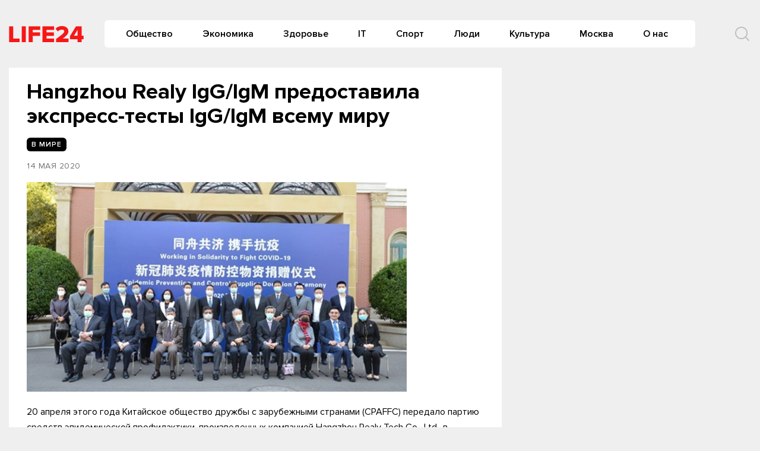

--- FILE ---
content_type: text/html
request_url: https://life-24.com/post/93129
body_size: 11025
content:
<!doctype html>
<html lang="ru-RU">
<head>
	<meta charset="UTF-8">
	<meta name="viewport" content="width=device-width, initial-scale=1">
	<link rel="profile" href="https://gmpg.org/xfn/11">
	<meta name='robots' content='index, follow, max-image-preview:large, max-snippet:-1, max-video-preview:-1' />
	<style>img:is([sizes="auto" i], [sizes^="auto," i]) { contain-intrinsic-size: 3000px 1500px }</style>
	
	<!-- This site is optimized with the Yoast SEO plugin v24.6 - https://yoast.com/wordpress/plugins/seo/ -->
	<title>Hangzhou Realy IgG/IgM предоставила экспресс-тесты IgG/IgM всему миру - Life24</title>
	<link rel="canonical" href="https://life-24.com/post/93129" />
	<meta property="og:locale" content="ru_RU" />
	<meta property="og:type" content="article" />
	<meta property="og:title" content="Hangzhou Realy IgG/IgM предоставила экспресс-тесты IgG/IgM всему миру - Life24" />
	<meta property="og:description" content="20 апреля этого года Китайское общество дружбы с зарубежными странами (CPAFFC) передало партию средств эпидемической..." />
	<meta property="og:url" content="https://life-24.com/post/93129" />
	<meta property="og:site_name" content="Life24" />
	<meta property="article:published_time" content="2020-05-14T10:13:30+00:00" />
	<meta property="og:image" content="https://s3-eu-north-1.amazonaws.com/life-24/wp-content/2020/05/14131311/1-15.jpg" />
	<meta property="og:image:width" content="900" />
	<meta property="og:image:height" content="497" />
	<meta property="og:image:type" content="image/jpeg" />
	<meta name="author" content="redaktor1" />
	<meta name="twitter:card" content="summary_large_image" />
	<meta name="twitter:label1" content="Написано автором" />
	<meta name="twitter:data1" content="redaktor1" />
	<script type="application/ld+json" class="yoast-schema-graph">{"@context":"https://schema.org","@graph":[{"@type":"Article","@id":"https://life-24.com/post/93129#article","isPartOf":{"@id":"https://life-24.com/post/93129"},"author":{"name":"redaktor1","@id":"https://life-24.com/#/schema/person/d019253c97cb57eb7cad8b66ff4242e0"},"headline":"Hangzhou Realy IgG/IgM предоставила экспресс-тесты IgG/IgM всему миру","datePublished":"2020-05-14T10:13:30+00:00","mainEntityOfPage":{"@id":"https://life-24.com/post/93129"},"wordCount":349,"publisher":{"@id":"https://life-24.com/#organization"},"image":{"@id":"https://life-24.com/post/93129#primaryimage"},"thumbnailUrl":"https://s3-eu-north-1.amazonaws.com/life-24/wp-content/2020/05/14131311/1-15.jpg","articleSection":["В мире"],"inLanguage":"ru-RU"},{"@type":"WebPage","@id":"https://life-24.com/post/93129","url":"https://life-24.com/post/93129","name":"Hangzhou Realy IgG/IgM предоставила экспресс-тесты IgG/IgM всему миру - Life24","isPartOf":{"@id":"https://life-24.com/#website"},"primaryImageOfPage":{"@id":"https://life-24.com/post/93129#primaryimage"},"image":{"@id":"https://life-24.com/post/93129#primaryimage"},"thumbnailUrl":"https://s3-eu-north-1.amazonaws.com/life-24/wp-content/2020/05/14131311/1-15.jpg","datePublished":"2020-05-14T10:13:30+00:00","breadcrumb":{"@id":"https://life-24.com/post/93129#breadcrumb"},"inLanguage":"ru-RU","potentialAction":[{"@type":"ReadAction","target":["https://life-24.com/post/93129"]}]},{"@type":"ImageObject","inLanguage":"ru-RU","@id":"https://life-24.com/post/93129#primaryimage","url":"https://s3-eu-north-1.amazonaws.com/life-24/wp-content/2020/05/14131311/1-15.jpg","contentUrl":"https://s3-eu-north-1.amazonaws.com/life-24/wp-content/2020/05/14131311/1-15.jpg","width":900,"height":497},{"@type":"BreadcrumbList","@id":"https://life-24.com/post/93129#breadcrumb","itemListElement":[{"@type":"ListItem","position":1,"name":"Главная страница","item":"https://life-24.com/"},{"@type":"ListItem","position":2,"name":"Новости","item":"https://life-24.com/mainnews"},{"@type":"ListItem","position":3,"name":"Hangzhou Realy IgG/IgM предоставила экспресс-тесты IgG/IgM всему миру"}]},{"@type":"WebSite","@id":"https://life-24.com/#website","url":"https://life-24.com/","name":"Life24","description":"новости, события, аналитика","publisher":{"@id":"https://life-24.com/#organization"},"potentialAction":[{"@type":"SearchAction","target":{"@type":"EntryPoint","urlTemplate":"https://life-24.com/?s={search_term_string}"},"query-input":{"@type":"PropertyValueSpecification","valueRequired":true,"valueName":"search_term_string"}}],"inLanguage":"ru-RU"},{"@type":"Organization","@id":"https://life-24.com/#organization","name":"Life24","url":"https://life-24.com/","logo":{"@type":"ImageObject","inLanguage":"ru-RU","@id":"https://life-24.com/#/schema/logo/image/","url":"https://s3-eu-north-1.amazonaws.com/life-24/wp-content/2021/04/25003312/logo.png","contentUrl":"https://s3-eu-north-1.amazonaws.com/life-24/wp-content/2021/04/25003312/logo.png","width":126,"height":28,"caption":"Life24"},"image":{"@id":"https://life-24.com/#/schema/logo/image/"}},{"@type":"Person","@id":"https://life-24.com/#/schema/person/d019253c97cb57eb7cad8b66ff4242e0","name":"redaktor1","image":{"@type":"ImageObject","inLanguage":"ru-RU","@id":"https://life-24.com/#/schema/person/image/","url":"https://secure.gravatar.com/avatar/57060e5b0437ae7c46c8ed04d369e23c?s=96&d=mm&r=g","contentUrl":"https://secure.gravatar.com/avatar/57060e5b0437ae7c46c8ed04d369e23c?s=96&d=mm&r=g","caption":"redaktor1"},"url":"https://life-24.com/post/author/redaktor1"}]}</script>
	<!-- / Yoast SEO plugin. -->


<link rel="alternate" type="application/rss+xml" title="Life24 &raquo; Лента" href="https://life-24.com/feed" />
<link rel="alternate" type="application/rss+xml" title="Life24 &raquo; Лента комментариев" href="https://life-24.com/comments/feed" />
<script type="text/javascript">
/* <![CDATA[ */
window._wpemojiSettings = {"baseUrl":"https:\/\/s.w.org\/images\/core\/emoji\/15.0.3\/72x72\/","ext":".png","svgUrl":"https:\/\/s.w.org\/images\/core\/emoji\/15.0.3\/svg\/","svgExt":".svg","source":{"concatemoji":"https:\/\/life-24.com\/wp-includes\/js\/wp-emoji-release.min.js?ver=e8bd317d1f17e23e7ac2d2d60d799937"}};
/*! This file is auto-generated */
!function(i,n){var o,s,e;function c(e){try{var t={supportTests:e,timestamp:(new Date).valueOf()};sessionStorage.setItem(o,JSON.stringify(t))}catch(e){}}function p(e,t,n){e.clearRect(0,0,e.canvas.width,e.canvas.height),e.fillText(t,0,0);var t=new Uint32Array(e.getImageData(0,0,e.canvas.width,e.canvas.height).data),r=(e.clearRect(0,0,e.canvas.width,e.canvas.height),e.fillText(n,0,0),new Uint32Array(e.getImageData(0,0,e.canvas.width,e.canvas.height).data));return t.every(function(e,t){return e===r[t]})}function u(e,t,n){switch(t){case"flag":return n(e,"\ud83c\udff3\ufe0f\u200d\u26a7\ufe0f","\ud83c\udff3\ufe0f\u200b\u26a7\ufe0f")?!1:!n(e,"\ud83c\uddfa\ud83c\uddf3","\ud83c\uddfa\u200b\ud83c\uddf3")&&!n(e,"\ud83c\udff4\udb40\udc67\udb40\udc62\udb40\udc65\udb40\udc6e\udb40\udc67\udb40\udc7f","\ud83c\udff4\u200b\udb40\udc67\u200b\udb40\udc62\u200b\udb40\udc65\u200b\udb40\udc6e\u200b\udb40\udc67\u200b\udb40\udc7f");case"emoji":return!n(e,"\ud83d\udc26\u200d\u2b1b","\ud83d\udc26\u200b\u2b1b")}return!1}function f(e,t,n){var r="undefined"!=typeof WorkerGlobalScope&&self instanceof WorkerGlobalScope?new OffscreenCanvas(300,150):i.createElement("canvas"),a=r.getContext("2d",{willReadFrequently:!0}),o=(a.textBaseline="top",a.font="600 32px Arial",{});return e.forEach(function(e){o[e]=t(a,e,n)}),o}function t(e){var t=i.createElement("script");t.src=e,t.defer=!0,i.head.appendChild(t)}"undefined"!=typeof Promise&&(o="wpEmojiSettingsSupports",s=["flag","emoji"],n.supports={everything:!0,everythingExceptFlag:!0},e=new Promise(function(e){i.addEventListener("DOMContentLoaded",e,{once:!0})}),new Promise(function(t){var n=function(){try{var e=JSON.parse(sessionStorage.getItem(o));if("object"==typeof e&&"number"==typeof e.timestamp&&(new Date).valueOf()<e.timestamp+604800&&"object"==typeof e.supportTests)return e.supportTests}catch(e){}return null}();if(!n){if("undefined"!=typeof Worker&&"undefined"!=typeof OffscreenCanvas&&"undefined"!=typeof URL&&URL.createObjectURL&&"undefined"!=typeof Blob)try{var e="postMessage("+f.toString()+"("+[JSON.stringify(s),u.toString(),p.toString()].join(",")+"));",r=new Blob([e],{type:"text/javascript"}),a=new Worker(URL.createObjectURL(r),{name:"wpTestEmojiSupports"});return void(a.onmessage=function(e){c(n=e.data),a.terminate(),t(n)})}catch(e){}c(n=f(s,u,p))}t(n)}).then(function(e){for(var t in e)n.supports[t]=e[t],n.supports.everything=n.supports.everything&&n.supports[t],"flag"!==t&&(n.supports.everythingExceptFlag=n.supports.everythingExceptFlag&&n.supports[t]);n.supports.everythingExceptFlag=n.supports.everythingExceptFlag&&!n.supports.flag,n.DOMReady=!1,n.readyCallback=function(){n.DOMReady=!0}}).then(function(){return e}).then(function(){var e;n.supports.everything||(n.readyCallback(),(e=n.source||{}).concatemoji?t(e.concatemoji):e.wpemoji&&e.twemoji&&(t(e.twemoji),t(e.wpemoji)))}))}((window,document),window._wpemojiSettings);
/* ]]> */
</script>
<style id='wp-emoji-styles-inline-css' type='text/css'>

	img.wp-smiley, img.emoji {
		display: inline !important;
		border: none !important;
		box-shadow: none !important;
		height: 1em !important;
		width: 1em !important;
		margin: 0 0.07em !important;
		vertical-align: -0.1em !important;
		background: none !important;
		padding: 0 !important;
	}
</style>
<link rel='stylesheet' id='wp-block-library-css' href='https://life-24.com/wp-includes/css/dist/block-library/style.min.css?ver=e8bd317d1f17e23e7ac2d2d60d799937' type='text/css' media='all' />
<style id='classic-theme-styles-inline-css' type='text/css'>
/*! This file is auto-generated */
.wp-block-button__link{color:#fff;background-color:#32373c;border-radius:9999px;box-shadow:none;text-decoration:none;padding:calc(.667em + 2px) calc(1.333em + 2px);font-size:1.125em}.wp-block-file__button{background:#32373c;color:#fff;text-decoration:none}
</style>
<style id='global-styles-inline-css' type='text/css'>
:root{--wp--preset--aspect-ratio--square: 1;--wp--preset--aspect-ratio--4-3: 4/3;--wp--preset--aspect-ratio--3-4: 3/4;--wp--preset--aspect-ratio--3-2: 3/2;--wp--preset--aspect-ratio--2-3: 2/3;--wp--preset--aspect-ratio--16-9: 16/9;--wp--preset--aspect-ratio--9-16: 9/16;--wp--preset--color--black: #000000;--wp--preset--color--cyan-bluish-gray: #abb8c3;--wp--preset--color--white: #ffffff;--wp--preset--color--pale-pink: #f78da7;--wp--preset--color--vivid-red: #cf2e2e;--wp--preset--color--luminous-vivid-orange: #ff6900;--wp--preset--color--luminous-vivid-amber: #fcb900;--wp--preset--color--light-green-cyan: #7bdcb5;--wp--preset--color--vivid-green-cyan: #00d084;--wp--preset--color--pale-cyan-blue: #8ed1fc;--wp--preset--color--vivid-cyan-blue: #0693e3;--wp--preset--color--vivid-purple: #9b51e0;--wp--preset--gradient--vivid-cyan-blue-to-vivid-purple: linear-gradient(135deg,rgba(6,147,227,1) 0%,rgb(155,81,224) 100%);--wp--preset--gradient--light-green-cyan-to-vivid-green-cyan: linear-gradient(135deg,rgb(122,220,180) 0%,rgb(0,208,130) 100%);--wp--preset--gradient--luminous-vivid-amber-to-luminous-vivid-orange: linear-gradient(135deg,rgba(252,185,0,1) 0%,rgba(255,105,0,1) 100%);--wp--preset--gradient--luminous-vivid-orange-to-vivid-red: linear-gradient(135deg,rgba(255,105,0,1) 0%,rgb(207,46,46) 100%);--wp--preset--gradient--very-light-gray-to-cyan-bluish-gray: linear-gradient(135deg,rgb(238,238,238) 0%,rgb(169,184,195) 100%);--wp--preset--gradient--cool-to-warm-spectrum: linear-gradient(135deg,rgb(74,234,220) 0%,rgb(151,120,209) 20%,rgb(207,42,186) 40%,rgb(238,44,130) 60%,rgb(251,105,98) 80%,rgb(254,248,76) 100%);--wp--preset--gradient--blush-light-purple: linear-gradient(135deg,rgb(255,206,236) 0%,rgb(152,150,240) 100%);--wp--preset--gradient--blush-bordeaux: linear-gradient(135deg,rgb(254,205,165) 0%,rgb(254,45,45) 50%,rgb(107,0,62) 100%);--wp--preset--gradient--luminous-dusk: linear-gradient(135deg,rgb(255,203,112) 0%,rgb(199,81,192) 50%,rgb(65,88,208) 100%);--wp--preset--gradient--pale-ocean: linear-gradient(135deg,rgb(255,245,203) 0%,rgb(182,227,212) 50%,rgb(51,167,181) 100%);--wp--preset--gradient--electric-grass: linear-gradient(135deg,rgb(202,248,128) 0%,rgb(113,206,126) 100%);--wp--preset--gradient--midnight: linear-gradient(135deg,rgb(2,3,129) 0%,rgb(40,116,252) 100%);--wp--preset--font-size--small: 13px;--wp--preset--font-size--medium: 20px;--wp--preset--font-size--large: 36px;--wp--preset--font-size--x-large: 42px;--wp--preset--spacing--20: 0.44rem;--wp--preset--spacing--30: 0.67rem;--wp--preset--spacing--40: 1rem;--wp--preset--spacing--50: 1.5rem;--wp--preset--spacing--60: 2.25rem;--wp--preset--spacing--70: 3.38rem;--wp--preset--spacing--80: 5.06rem;--wp--preset--shadow--natural: 6px 6px 9px rgba(0, 0, 0, 0.2);--wp--preset--shadow--deep: 12px 12px 50px rgba(0, 0, 0, 0.4);--wp--preset--shadow--sharp: 6px 6px 0px rgba(0, 0, 0, 0.2);--wp--preset--shadow--outlined: 6px 6px 0px -3px rgba(255, 255, 255, 1), 6px 6px rgba(0, 0, 0, 1);--wp--preset--shadow--crisp: 6px 6px 0px rgba(0, 0, 0, 1);}:where(.is-layout-flex){gap: 0.5em;}:where(.is-layout-grid){gap: 0.5em;}body .is-layout-flex{display: flex;}.is-layout-flex{flex-wrap: wrap;align-items: center;}.is-layout-flex > :is(*, div){margin: 0;}body .is-layout-grid{display: grid;}.is-layout-grid > :is(*, div){margin: 0;}:where(.wp-block-columns.is-layout-flex){gap: 2em;}:where(.wp-block-columns.is-layout-grid){gap: 2em;}:where(.wp-block-post-template.is-layout-flex){gap: 1.25em;}:where(.wp-block-post-template.is-layout-grid){gap: 1.25em;}.has-black-color{color: var(--wp--preset--color--black) !important;}.has-cyan-bluish-gray-color{color: var(--wp--preset--color--cyan-bluish-gray) !important;}.has-white-color{color: var(--wp--preset--color--white) !important;}.has-pale-pink-color{color: var(--wp--preset--color--pale-pink) !important;}.has-vivid-red-color{color: var(--wp--preset--color--vivid-red) !important;}.has-luminous-vivid-orange-color{color: var(--wp--preset--color--luminous-vivid-orange) !important;}.has-luminous-vivid-amber-color{color: var(--wp--preset--color--luminous-vivid-amber) !important;}.has-light-green-cyan-color{color: var(--wp--preset--color--light-green-cyan) !important;}.has-vivid-green-cyan-color{color: var(--wp--preset--color--vivid-green-cyan) !important;}.has-pale-cyan-blue-color{color: var(--wp--preset--color--pale-cyan-blue) !important;}.has-vivid-cyan-blue-color{color: var(--wp--preset--color--vivid-cyan-blue) !important;}.has-vivid-purple-color{color: var(--wp--preset--color--vivid-purple) !important;}.has-black-background-color{background-color: var(--wp--preset--color--black) !important;}.has-cyan-bluish-gray-background-color{background-color: var(--wp--preset--color--cyan-bluish-gray) !important;}.has-white-background-color{background-color: var(--wp--preset--color--white) !important;}.has-pale-pink-background-color{background-color: var(--wp--preset--color--pale-pink) !important;}.has-vivid-red-background-color{background-color: var(--wp--preset--color--vivid-red) !important;}.has-luminous-vivid-orange-background-color{background-color: var(--wp--preset--color--luminous-vivid-orange) !important;}.has-luminous-vivid-amber-background-color{background-color: var(--wp--preset--color--luminous-vivid-amber) !important;}.has-light-green-cyan-background-color{background-color: var(--wp--preset--color--light-green-cyan) !important;}.has-vivid-green-cyan-background-color{background-color: var(--wp--preset--color--vivid-green-cyan) !important;}.has-pale-cyan-blue-background-color{background-color: var(--wp--preset--color--pale-cyan-blue) !important;}.has-vivid-cyan-blue-background-color{background-color: var(--wp--preset--color--vivid-cyan-blue) !important;}.has-vivid-purple-background-color{background-color: var(--wp--preset--color--vivid-purple) !important;}.has-black-border-color{border-color: var(--wp--preset--color--black) !important;}.has-cyan-bluish-gray-border-color{border-color: var(--wp--preset--color--cyan-bluish-gray) !important;}.has-white-border-color{border-color: var(--wp--preset--color--white) !important;}.has-pale-pink-border-color{border-color: var(--wp--preset--color--pale-pink) !important;}.has-vivid-red-border-color{border-color: var(--wp--preset--color--vivid-red) !important;}.has-luminous-vivid-orange-border-color{border-color: var(--wp--preset--color--luminous-vivid-orange) !important;}.has-luminous-vivid-amber-border-color{border-color: var(--wp--preset--color--luminous-vivid-amber) !important;}.has-light-green-cyan-border-color{border-color: var(--wp--preset--color--light-green-cyan) !important;}.has-vivid-green-cyan-border-color{border-color: var(--wp--preset--color--vivid-green-cyan) !important;}.has-pale-cyan-blue-border-color{border-color: var(--wp--preset--color--pale-cyan-blue) !important;}.has-vivid-cyan-blue-border-color{border-color: var(--wp--preset--color--vivid-cyan-blue) !important;}.has-vivid-purple-border-color{border-color: var(--wp--preset--color--vivid-purple) !important;}.has-vivid-cyan-blue-to-vivid-purple-gradient-background{background: var(--wp--preset--gradient--vivid-cyan-blue-to-vivid-purple) !important;}.has-light-green-cyan-to-vivid-green-cyan-gradient-background{background: var(--wp--preset--gradient--light-green-cyan-to-vivid-green-cyan) !important;}.has-luminous-vivid-amber-to-luminous-vivid-orange-gradient-background{background: var(--wp--preset--gradient--luminous-vivid-amber-to-luminous-vivid-orange) !important;}.has-luminous-vivid-orange-to-vivid-red-gradient-background{background: var(--wp--preset--gradient--luminous-vivid-orange-to-vivid-red) !important;}.has-very-light-gray-to-cyan-bluish-gray-gradient-background{background: var(--wp--preset--gradient--very-light-gray-to-cyan-bluish-gray) !important;}.has-cool-to-warm-spectrum-gradient-background{background: var(--wp--preset--gradient--cool-to-warm-spectrum) !important;}.has-blush-light-purple-gradient-background{background: var(--wp--preset--gradient--blush-light-purple) !important;}.has-blush-bordeaux-gradient-background{background: var(--wp--preset--gradient--blush-bordeaux) !important;}.has-luminous-dusk-gradient-background{background: var(--wp--preset--gradient--luminous-dusk) !important;}.has-pale-ocean-gradient-background{background: var(--wp--preset--gradient--pale-ocean) !important;}.has-electric-grass-gradient-background{background: var(--wp--preset--gradient--electric-grass) !important;}.has-midnight-gradient-background{background: var(--wp--preset--gradient--midnight) !important;}.has-small-font-size{font-size: var(--wp--preset--font-size--small) !important;}.has-medium-font-size{font-size: var(--wp--preset--font-size--medium) !important;}.has-large-font-size{font-size: var(--wp--preset--font-size--large) !important;}.has-x-large-font-size{font-size: var(--wp--preset--font-size--x-large) !important;}
:where(.wp-block-post-template.is-layout-flex){gap: 1.25em;}:where(.wp-block-post-template.is-layout-grid){gap: 1.25em;}
:where(.wp-block-columns.is-layout-flex){gap: 2em;}:where(.wp-block-columns.is-layout-grid){gap: 2em;}
:root :where(.wp-block-pullquote){font-size: 1.5em;line-height: 1.6;}
</style>
<link rel='stylesheet' id='life24-style-css' href='https://life-24.com/wp-content/themes/life24/style.css?ver=1.6.5.7' type='text/css' media='all' />
<link rel='stylesheet' id='boo-grid-css' href='https://life-24.com/wp-content/themes/life24/bootstrap-grid.css?ver=e8bd317d1f17e23e7ac2d2d60d799937' type='text/css' media='all' />
<script type="text/javascript" src="https://life-24.com/wp-includes/js/jquery/jquery.min.js?ver=3.7.1" id="jquery-core-js"></script>
<script type="text/javascript" src="https://life-24.com/wp-includes/js/jquery/jquery-migrate.min.js?ver=3.4.1" id="jquery-migrate-js"></script>
<link rel="https://api.w.org/" href="https://life-24.com/wp-json/" /><link rel="alternate" title="JSON" type="application/json" href="https://life-24.com/wp-json/wp/v2/posts/93129" /><link rel="EditURI" type="application/rsd+xml" title="RSD" href="https://life-24.com/xmlrpc.php?rsd" />

<link rel='shortlink' href='https://life-24.com/?p=93129' />
<link rel="alternate" title="oEmbed (JSON)" type="application/json+oembed" href="https://life-24.com/wp-json/oembed/1.0/embed?url=https%3A%2F%2Flife-24.com%2Fpost%2F93129" />
<link rel="alternate" title="oEmbed (XML)" type="text/xml+oembed" href="https://life-24.com/wp-json/oembed/1.0/embed?url=https%3A%2F%2Flife-24.com%2Fpost%2F93129&#038;format=xml" />
<meta property="og:image" itemprop="image" content="https://s3-eu-north-1.amazonaws.com/life-24/wp-content/2020/05/14131311/1-15.jpg">
<meta property="og:image:url" content="https://s3-eu-north-1.amazonaws.com/life-24/wp-content/2020/05/14131311/1-15.jpg">
<meta property="og:image:secure_url" content="https://s3-eu-north-1.amazonaws.com/life-24/wp-content/2020/05/14131311/1-15.jpg">
<meta property="twitter:image" content="https://s3-eu-north-1.amazonaws.com/life-24/wp-content/2020/05/14131311/1-15.jpg">
<meta property="st:image" content="https://s3-eu-north-1.amazonaws.com/life-24/wp-content/2020/05/14131311/1-15.jpg">
<link rel="image_src" href="https://s3-eu-north-1.amazonaws.com/life-24/wp-content/2020/05/14131311/1-15.jpg">
<script type="text/javascript">
(function(url){
	if(/(?:Chrome\/26\.0\.1410\.63 Safari\/537\.31|WordfenceTestMonBot)/.test(navigator.userAgent)){ return; }
	var addEvent = function(evt, handler) {
		if (window.addEventListener) {
			document.addEventListener(evt, handler, false);
		} else if (window.attachEvent) {
			document.attachEvent('on' + evt, handler);
		}
	};
	var removeEvent = function(evt, handler) {
		if (window.removeEventListener) {
			document.removeEventListener(evt, handler, false);
		} else if (window.detachEvent) {
			document.detachEvent('on' + evt, handler);
		}
	};
	var evts = 'contextmenu dblclick drag dragend dragenter dragleave dragover dragstart drop keydown keypress keyup mousedown mousemove mouseout mouseover mouseup mousewheel scroll'.split(' ');
	var logHuman = function() {
		if (window.wfLogHumanRan) { return; }
		window.wfLogHumanRan = true;
		var wfscr = document.createElement('script');
		wfscr.type = 'text/javascript';
		wfscr.async = true;
		wfscr.src = url + '&r=' + Math.random();
		(document.getElementsByTagName('head')[0]||document.getElementsByTagName('body')[0]).appendChild(wfscr);
		for (var i = 0; i < evts.length; i++) {
			removeEvent(evts[i], logHuman);
		}
	};
	for (var i = 0; i < evts.length; i++) {
		addEvent(evts[i], logHuman);
	}
})('//life-24.com/?wordfence_lh=1&hid=1C0DB2972362FF4C73C585FDC8518599');
</script><link rel="icon" href="https://s3-eu-north-1.amazonaws.com/life-24/wp-content/2020/09/04134052/cropped-7B5c6g8Bi-8.jpg" sizes="32x32" />
<link rel="icon" href="https://s3-eu-north-1.amazonaws.com/life-24/wp-content/2020/09/04134052/cropped-7B5c6g8Bi-8.jpg" sizes="192x192" />
<link rel="apple-touch-icon" href="https://s3-eu-north-1.amazonaws.com/life-24/wp-content/2020/09/04134052/cropped-7B5c6g8Bi-8.jpg" />
<meta name="msapplication-TileImage" content="https://s3-eu-north-1.amazonaws.com/life-24/wp-content/2020/09/04134052/cropped-7B5c6g8Bi-8.jpg" />
	
</head>

<body class="post-template-default single single-post postid-93129 single-format-standard wp-custom-logo no-sidebar">
<div id="page" class="site">




<header id="masthead">
    <div class="container" style="position: relative;">
        <div class="d-flex justify-content-between align-items-center">
            
            <div class="col-auto px-0 mr-3">
                <a href="https://life-24.com/" class="custom-logo-link" rel="home"><img width="126" height="28" src="https://s3-eu-north-1.amazonaws.com/life-24/wp-content/2021/04/25003312/logo.png" class="custom-logo" alt="Life24" decoding="async" /></a>            </div>

                
            
            


            <div class="my-1 d-flex align-items-center justify-content-end w100-lg">
                <div class="d-lg-block d-none">
                    <nav id="site-navigation" class="main-navigation px-3">
                        <div class="menu-header-container"><ul id="primary-menu" class="d-flex flex-wrap justify-content-end"><li id="menu-item-76864" class="menu-item menu-item-type-taxonomy menu-item-object-category menu-item-76864"><a href="https://life-24.com/society">Общество</a></li>
<li id="menu-item-76882" class="menu-item menu-item-type-taxonomy menu-item-object-category menu-item-76882"><a href="https://life-24.com/economics">Экономика</a></li>
<li id="menu-item-132589" class="menu-item menu-item-type-taxonomy menu-item-object-category menu-item-132589"><a href="https://life-24.com/health">Здоровье</a></li>
<li id="menu-item-76863" class="menu-item menu-item-type-taxonomy menu-item-object-category menu-item-76863"><a href="https://life-24.com/tech">IT</a></li>
<li id="menu-item-132585" class="menu-item menu-item-type-taxonomy menu-item-object-category menu-item-132585"><a href="https://life-24.com/sport">Спорт</a></li>
<li id="menu-item-132590" class="menu-item menu-item-type-taxonomy menu-item-object-category menu-item-132590"><a href="https://life-24.com/persons">Люди</a></li>
<li id="menu-item-132586" class="menu-item menu-item-type-taxonomy menu-item-object-category menu-item-132586"><a href="https://life-24.com/culture">Культура</a></li>
<li id="menu-item-132582" class="menu-item menu-item-type-taxonomy menu-item-object-category menu-item-132582"><a href="https://life-24.com/moscow">Москва</a></li>
<li id="menu-item-120486" class="menu-item menu-item-type-post_type menu-item-object-page menu-item-120486"><a href="https://life-24.com/about">О нас</a></li>
</ul></div>                    </nav>
                </div>
                <div class="d-flex align-items-center ml-5">
                	<div class="nav mr-3">
    	                <nav id="site-navigation" class="main-navigation">
    	                    <div class="d-block d-lg-none">
    	                        <div class="burger btn-open"><span></span></div>
    	                    </div>
    	                </nav>
    	            </div>

                    <div class="s-icon">
                        <svg  xmlns="http://www.w3.org/2000/svg" xmlns:xlink="http://www.w3.org/1999/xlink" x="30px" y="30px" viewBox="0 0 512 512" class="s-i" style="enable-background:new 0 0 512 512;" xml:space="preserve"><path d="M225.474,0C101.151,0,0,101.151,0,225.474c0,124.33,101.151,225.474,225.474,225.474c124.33,0,225.474-101.144,225.474-225.474C450.948,101.151,349.804,0,225.474,0z M225.474,409.323c-101.373,0-183.848-82.475-183.848-183.848S124.101,41.626,225.474,41.626s183.848,82.475,183.848,183.848S326.847,409.323,225.474,409.323z"/><path d="M505.902,476.472L386.574,357.144c-8.131-8.131-21.299-8.131-29.43,0c-8.131,8.124-8.131,21.306,0,29.43l119.328,119.328c4.065,4.065,9.387,6.098,14.715,6.098c5.321,0,10.649-2.033,14.715-6.098C514.033,497.778,514.033,484.596,505.902,476.472z"/></svg>

                        <svg xmlns="http://www.w3.org/2000/svg" x="0" y="0" viewBox="0 0 311 311.07733"  xml:space="preserve" class="c-i"><path xmlns="http://www.w3.org/2000/svg" d="m16.035156 311.078125c-4.097656 0-8.195312-1.558594-11.308594-4.695313-6.25-6.25-6.25-16.382812 0-22.632812l279.0625-279.0625c6.25-6.25 16.382813-6.25 22.632813 0s6.25 16.382812 0 22.636719l-279.058594 279.058593c-3.136719 3.117188-7.234375 4.695313-11.328125 4.695313zm0 0"  fill="#ff2e21"/><path xmlns="http://www.w3.org/2000/svg" d="m295.117188 311.078125c-4.097657 0-8.191407-1.558594-11.308594-4.695313l-279.082032-279.058593c-6.25-6.253907-6.25-16.386719 0-22.636719s16.382813-6.25 22.636719 0l279.058594 279.0625c6.25 6.25 6.25 16.382812 0 22.632812-3.136719 3.117188-7.230469 4.695313-11.304687 4.695313zm0 0"  fill="#ff2e21" /></svg>
                    </div>
                </div>
                <div class="search_panel">
                    <form role="search" method="get" id="searchform" class="searchform d-flex align-items-center" action="https://life-24.com/">
                            <input type="text" value="" name="s" id="s" placeholder="Найти новость..." required/>
                            <label for="searchsubmit" class="s-submit">
                                <svg  xmlns="http://www.w3.org/2000/svg" xmlns:xlink="http://www.w3.org/1999/xlink" x="30px" y="30px" viewBox="0 0 512 512" style="enable-background:new 0 0 512 512;" xml:space="preserve"><path fill="#f71717" d="M225.474,0C101.151,0,0,101.151,0,225.474c0,124.33,101.151,225.474,225.474,225.474c124.33,0,225.474-101.144,225.474-225.474C450.948,101.151,349.804,0,225.474,0z M225.474,409.323c-101.373,0-183.848-82.475-183.848-183.848S124.101,41.626,225.474,41.626s183.848,82.475,183.848,183.848S326.847,409.323,225.474,409.323z"/><path fill="#f71717" d="M505.902,476.472L386.574,357.144c-8.131-8.131-21.299-8.131-29.43,0c-8.131,8.124-8.131,21.306,0,29.43l119.328,119.328c4.065,4.065,9.387,6.098,14.715,6.098c5.321,0,10.649-2.033,14.715-6.098C514.033,497.778,514.033,484.596,505.902,476.472z"/></svg>
                                <input type="submit" id="searchsubmit" value="" />
                            </label>
                    </form>
                </div>
                </div>
            </div>
        </div>
    </div>


    <div class="container">
        <div class="nav">
            
            <div class="nav-menu d-block d-lg-none">
                <div class="menu-header-container"><ul id="primary-menu" class="menu"><li class="menu-item menu-item-type-taxonomy menu-item-object-category menu-item-76864"><a href="https://life-24.com/society">Общество</a></li>
<li class="menu-item menu-item-type-taxonomy menu-item-object-category menu-item-76882"><a href="https://life-24.com/economics">Экономика</a></li>
<li class="menu-item menu-item-type-taxonomy menu-item-object-category menu-item-132589"><a href="https://life-24.com/health">Здоровье</a></li>
<li class="menu-item menu-item-type-taxonomy menu-item-object-category menu-item-76863"><a href="https://life-24.com/tech">IT</a></li>
<li class="menu-item menu-item-type-taxonomy menu-item-object-category menu-item-132585"><a href="https://life-24.com/sport">Спорт</a></li>
<li class="menu-item menu-item-type-taxonomy menu-item-object-category menu-item-132590"><a href="https://life-24.com/persons">Люди</a></li>
<li class="menu-item menu-item-type-taxonomy menu-item-object-category menu-item-132586"><a href="https://life-24.com/culture">Культура</a></li>
<li class="menu-item menu-item-type-taxonomy menu-item-object-category menu-item-132582"><a href="https://life-24.com/moscow">Москва</a></li>
<li class="menu-item menu-item-type-post_type menu-item-object-page menu-item-120486"><a href="https://life-24.com/about">О нас</a></li>
</ul></div>            </div>
        </div>
    </div>
</header>

<article class="container wrap_main">
    <div class="row">
        <div class="col-lg-8 col-md-8 mb-3">
            <div class="wrap_content">
                <h1 class="entry-title m-0">Hangzhou Realy IgG/IgM предоставила экспресс-тесты IgG/IgM всему миру</h1>                <div class="cat-name cat-name-single">В мире</div>                <div class="date">
                    14 мая 2020                </div>
        		
<img width="640" height="353" src="https://s3-eu-north-1.amazonaws.com/life-24/wp-content/2020/05/14131311/1-15.jpg" class="attachment-large size-large wp-post-image" alt="" decoding="async" fetchpriority="high" /><div class="caption"></div>

<div class="entry-content">
	<p>20 апреля этого года Китайское общество дружбы с зарубежными странами (CPAFFC) передало партию средств эпидемической профилактики, произведенных компанией Hangzhou Realy Tech Co.  Ltd., в Бангладеш, Марокко, Малайзию и Таиланд. Со словами поддержки на торжественной церемонии по случаю передачи гуманитарного груза выступил ряд почетных гостей, в число которых вошли президент CPAFFC Линь Сунтянь (Lin Songtian), экс-министр иностранных дел КНР Ли Чжаосин (Li Zhaoxing) c супругой, послы четырех стран в КНР, а также известный китайский предприниматель-филантроп Чэнь Гуанбяо (Сhen Guangbiao).</p>
<p>&#171;Внезапная вспышка пандемии нового коронавируса привела к беспрецедентному глобальному кризису в сфере здравоохранения. Китаю удалось взять распространение вируса под контроль и достичь планомерного прогресса в преодолении кризисной ситуации, что, в свою очередь, обеспечило другим странам бесценное время на подготовку собственных противоэпидемических мер. Наша страна также предоставила всему миру наше &#171;китайское лекарство&#187; и &#171;китайское решение&#187;, &#8212; отметили Линь Сунтянь и Ли Чжаосин в своих речах.</p>
<p>В состав этой партии гуманитарного груза вошли и системы экспресс-диагностики коронавирусной инфекции IgG/IgM от компании Hangzhou Realy Tech Co. Ltd.</p>
<p>Эти системы были закуплены известным китайским благотворителем Чэнь Гуанбяо. Экспресс-тесты отличаются простотой в использовании и дают результат всего за 10 минут без необходимости в каком-либо дополнительном оборудовании. С точки зрения точности эти системы характеризуются клинической специфичностью на уровне 99% и чувствительностью до 98%. Данный продукт включен в одобренный Министерством коммерции КНР перечень экспортной продукции и поставляются более чем 50 стран и регионов мира, включая США, Италию, Германию, Россию и ОАЭ.</p>
<p><strong>Преимущества экспресс-тестов IgG / IgM ТМ Realy</strong></p>
<p>Выявление как текущей, так и прошлой инфекции, снижение процента невыявленных случаев заболевания.</p>
<p>Отсутствие необходимости в дополнительных инструментах; тест подходит для медицинских учреждений первичного уровня и амбулаторий.</p>
<p>Анализ крови; нет потребности в специальных трубках для забора вирусных проб.</p>
<p>IgM и IgG &#8212; молекулы иммуноглобулина, вырабатываемые иммунной системой для защиты от 2019-nCoV. Некоторые пациенты с отрицательным результатом тестов на нуклеиновую кислоту дают положительный анализ на IgM. Данный факт свидетельствует о том, что выявление IgG/IgM является одним из эффективных методов диагностики 2019-nCoV. В ходе эпидемий SARS 2003 года и вируса Зика в 2016 году анализы на выявление антител IgM/IgG входили в число рекомендованных методов диагностики этих заболеваний.</p>
<p>&nbsp;</p>
</div>                <div class="share_wrap">
                    <div class="text">Поделиться новостью</div>
                    <script src="https://yastatic.net/share2/share.js"></script>
                    <div class="ya-share2" data-curtain data-services="collections,vkontakte,facebook,odnoklassniki,messenger,telegram,twitter,viber,whatsapp,moimir"></div>
                </div>
            </div>
        </div>

        <div class="col-lg-4 col-md-4">
            
<aside class="widget-area">
	
	
</aside>
        </div>
    </div>
</article>



	    <div class="container rand_posts">
	    	<h2>Другие новости</h2>
	        <div class="row">
	            
	            		            		
<div class="load-more col-xl-4 col-sm-6">
    <div class="post-img">
                    <a href="https://life-24.com/post/146327" title="2025 Премия Aurora за пробуждение гуманности присуждена доктору Джамалу Эльтаебу (Jamal Eltaeb)" class="d-block">
            <img width="300" height="200" src="https://s3-eu-north-1.amazonaws.com/life-24/wp-content/2025/11/11183752/Aurora_Humanitarian_Initiative_Prize_Ceremony.jpg" class="attachment-medium size-medium wp-post-image" alt="" decoding="async" loading="lazy" />            </a>
            </div>
    <div class="wrap_news d-flex flex-column">
        <div><a href="https://life-24.com/world" class="cat-name">В мире</a></div>        
        <div class="mt-auto">
            <h2 class="entry-title mb-0"><a href="https://life-24.com/post/146327" rel="bookmark">2025 Премия Aurora за пробуждение гуманности присуждена доктору Джамалу Эльтаебу (Jamal Eltaeb)</a></h2>        </div>
    </div>
</div>	            		            		
<div class="load-more col-xl-4 col-sm-6">
    <div class="post-img">
                    <a href="https://life-24.com/post/146564" title="Город готовится к зиме: на площадках «Московских сезонов» зальют 26 катков" class="d-block">
            <img width="300" height="150" src="https://s3-eu-north-1.amazonaws.com/life-24/wp-content/2025/11/21121233/2100000.jpg" class="attachment-medium size-medium wp-post-image" alt="" decoding="async" loading="lazy" />            </a>
            </div>
    <div class="wrap_news d-flex flex-column">
        <div><a href="https://life-24.com/moscow" class="cat-name">Москва</a></div>        
        <div class="mt-auto">
            <h2 class="entry-title mb-0"><a href="https://life-24.com/post/146564" rel="bookmark">Город готовится к зиме: на площадках «Московских сезонов» зальют 26 катков</a></h2>        </div>
    </div>
</div>	            		            		
<div class="load-more col-xl-4 col-sm-6">
    <div class="post-img">
                    <a href="https://life-24.com/post/146150" title="Алла Рид рассказала об искусстве любить в новой песне" class="d-block">
            <img width="300" height="300" src="https://s3-eu-north-1.amazonaws.com/life-24/wp-content/2025/11/06100704/%D0%9E%D0%B1%D0%BB%D0%BE%D0%B6%D0%BA%D0%B0-%D1%82%D1%80%D0%B5%D0%BA%D0%B0.jpg" class="attachment-medium size-medium wp-post-image" alt="" decoding="async" loading="lazy" />            </a>
            </div>
    <div class="wrap_news d-flex flex-column">
        <div><a href="https://life-24.com/culture" class="cat-name">Культура</a></div>        
        <div class="mt-auto">
            <h2 class="entry-title mb-0"><a href="https://life-24.com/post/146150" rel="bookmark">Алла Рид рассказала об искусстве любить в новой песне</a></h2>        </div>
    </div>
</div>	            		            		            
	        </div>
	    </div>
	



<footer class="footer">
    <div class="container">
        <div class="d-flex align-items-center justify-content-between">
            <div class="mr-4">
                <a href="https://life-24.com/" class="custom-logo-link" rel="home"><img width="126" height="28" src="https://s3-eu-north-1.amazonaws.com/life-24/wp-content/2021/04/25003312/logo.png" class="custom-logo" alt="Life24" decoding="async" /></a>                <p class="m-0">© 2018-2025. <span class="name-site">Life24</span></p>
            </div>
            <div class="d-none d-md-block">
                <div class="menu-header-container"><ul id="primary-menu" class="d-flex flex-wrap justify-content-between m-0"><li class="menu-item menu-item-type-taxonomy menu-item-object-category menu-item-76864"><a href="https://life-24.com/society">Общество</a></li>
<li class="menu-item menu-item-type-taxonomy menu-item-object-category menu-item-76882"><a href="https://life-24.com/economics">Экономика</a></li>
<li class="menu-item menu-item-type-taxonomy menu-item-object-category menu-item-132589"><a href="https://life-24.com/health">Здоровье</a></li>
<li class="menu-item menu-item-type-taxonomy menu-item-object-category menu-item-76863"><a href="https://life-24.com/tech">IT</a></li>
<li class="menu-item menu-item-type-taxonomy menu-item-object-category menu-item-132585"><a href="https://life-24.com/sport">Спорт</a></li>
<li class="menu-item menu-item-type-taxonomy menu-item-object-category menu-item-132590"><a href="https://life-24.com/persons">Люди</a></li>
<li class="menu-item menu-item-type-taxonomy menu-item-object-category menu-item-132586"><a href="https://life-24.com/culture">Культура</a></li>
<li class="menu-item menu-item-type-taxonomy menu-item-object-category menu-item-132582"><a href="https://life-24.com/moscow">Москва</a></li>
<li class="menu-item menu-item-type-post_type menu-item-object-page menu-item-120486"><a href="https://life-24.com/about">О нас</a></li>
</ul></div>            </div>
        </div>
    </div>
</footer>

</div>
<script type="text/javascript" src="https://life-24.com/wp-content/themes/life24/js/navigation.js?ver=20151215" id="life24-navigation-js"></script>
<script type="text/javascript" src="https://life-24.com/wp-content/themes/life24/js/custom.js?ver=e8bd317d1f17e23e7ac2d2d60d799937" id="custom-js"></script>
<script type="text/javascript" src="https://life-24.com/wp-content/themes/life24/js/skip-link-focus-fix.js?ver=20151215" id="life24-skip-link-focus-fix-js"></script>
<script type="text/javascript" id="artabr_lm_ajax-js-extra">
/* <![CDATA[ */
var mts_ajax_loadposts = {"startPage":"1","maxPages":"0","nextLink":"","i18n_loadmore":" \u041f\u043e\u043a\u0430\u0437\u0430\u0442\u044c \u0435\u0449\u0435","i18n_nomore":" \u0411\u043e\u043b\u044c\u0448\u0435 \u043d\u0435\u0442","i18n_loading":" \u0417\u0430\u0433\u0440\u0443\u0437\u043a\u0430..."};
/* ]]> */
</script>
<script type="text/javascript" src="https://life-24.com/wp-content/themes/life24/js/ajax.js?ver=e8bd317d1f17e23e7ac2d2d60d799937" id="artabr_lm_ajax-js"></script>
<script type="text/javascript" src="https://life-24.com/wp-content/themes/life24/js/history.js?ver=e8bd317d1f17e23e7ac2d2d60d799937" id="historyjs-js"></script>

</body>
</html>

<!--
Performance optimized by W3 Total Cache. Learn more: https://www.boldgrid.com/w3-total-cache/

Кэширование страницы с использованием Disk: Enhanced 

Served from: life-24.com @ 2025-11-22 12:01:33 by W3 Total Cache
-->